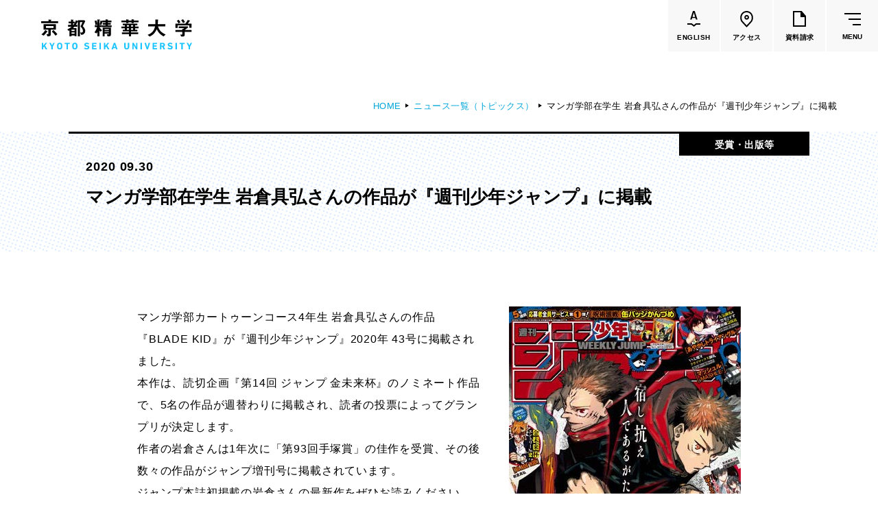

--- FILE ---
content_type: text/html
request_url: https://kyoto-seika.ac.jp/news/2020/0929_3.html
body_size: 60182
content:
<!DOCTYPE html>


<html lang="ja" itemtype="http://schema.org/WebPage" itemscope>


<head prefix="og: http://ogp.me/ns# article: http://ogp.me/ns/article#">
<meta charset="UTF-8">
<meta http-equiv="X-UA-Compatible" content="IE=edge">
<meta name="viewport" content="width=device-width,initial-scale=1.0,user-scalable=no" id="vp">
<meta name="format-detection" content="telephone=no">
<meta name="description" content="">
<meta property="og:description" content="">
<meta property="og:type" content="article">
<meta property="og:url" content="https://www.kyoto-seika.ac.jp/news/2020/0929_3.html">
<meta property="og:locale" content="ja_JP">
<meta property="og:image" content="https://www.kyoto-seika.ac.jp/gjh1lq000000006n-img/gjh1lq000000008p.png">
<meta property="og:title" content="マンガ学部在学生 岩倉具弘さんの作品が『週刊少年ジャンプ』に掲載 | 京都精華大学">
<title>マンガ学部在学生 岩倉具弘さんの作品が『週刊少年ジャンプ』に掲載 | 京都精華大学</title>
<meta property="fb:app_id" content="203419303169995">
<link rel="icon" href="/gjh1lq000000006n-img/gjh1lq000000008o.png">
<link rel="stylesheet" href="/common/css/style.css?date=200319">

<script>
	var _ua = (function(ua) {
		return {
			tablet: (ua.indexOf('windows') != -1 && ua.indexOf('touch') != -1 && ua.indexOf('tablet pc') == -1) ||
				ua.indexOf('ipad') != -1 ||
				(ua.indexOf('android') != -1 && ua.indexOf('mobile') == -1) ||
				(ua.indexOf('firefox') != -1 && ua.indexOf('tablet') != -1) ||
				ua.indexOf('kindle') != -1 ||
				ua.indexOf('silk') != -1 ||
				ua.indexOf('playbook') != -1,
			mobile: (ua.indexOf('windows') != -1 && ua.indexOf('phone') != -1) ||
				ua.indexOf('iphone') != -1 ||
				ua.indexOf('ipod') != -1 ||
				(ua.indexOf('android') != -1 && ua.indexOf('mobile') != -1) ||
				(ua.indexOf('firefox') != -1 && ua.indexOf('mobile') != -1) ||
				ua.indexOf('blackberry') != -1
		};
	})(navigator.userAgent.toLowerCase());

	if (_ua.tablet) {
		document.getElementById('vp').setAttribute('content', 'width=1160');
	}
</script>
<!-- Google Tag Manager -->
<script>(function(w,d,s,l,i){w[l]=w[l]||[];w[l].push({'gtm.start':
new Date().getTime(),event:'gtm.js'});var f=d.getElementsByTagName(s)[0],
j=d.createElement(s),dl=l!='dataLayer'?'&l='+l:'';j.async=true;j.src=
'https://www.googletagmanager.com/gtm.js?id='+i+dl;f.parentNode.insertBefore(j,f);
})(window,document,'script','dataLayer','GTM-N68VDC');</script>
<!-- End Google Tag Manager -->
<!-- Google Tag Manager by Career-tasu-->
<script>(function(w,d,s,l,i){w[l]=w[l]||[];w[l].push({'gtm.start':
new Date().getTime(),event:'gtm.js'});var f=d.getElementsByTagName(s)[0],
j=d.createElement(s),dl=l!='dataLayer'?'&l='+l:'';j.async=true;j.src=
'https://www.googletagmanager.com/gtm.js?id='+i+dl;f.parentNode.insertBefore(j,f);
})(window,document,'script','dataLayer','GTM-PS3L9S9C');</script>
<!-- End Google Tag Manager by Career-tasu-->

</head>

<body class="theme-dept3">
<!-- Google Tag Manager (noscript) -->
<noscript><iframe src="https://www.googletagmanager.com/ns.html?id=GTM-N68VDC"
height="0" width="0" style="display:none;visibility:hidden"></iframe></noscript>
<!-- End Google Tag Manager (noscript) -->
<!-- Google Tag Manager by Career-tasu(noscript) -->
<noscript><iframe src="https://www.googletagmanager.com/ns.html?id=GTM-PS3L9S9C"
height="0" width="0" style="display:none;visibility:hidden"></iframe></noscript>
<!-- End Google Tag Manager by Career-tasu(noscript) -->
<div class="l-wrapper" id="l-wrapper">
	

<div class="l-header" id="l-header">
	<header>
		<div class="l-header__container">
			<div class="l-header__head">
				

				<p class="logo">
					<a href="/index.html">
						<img src="/gjh1lq000000006n-img/gjh1lq000000008n.svg" alt="京都精華大学">
						
					</a>
				</p>
				<ul class="btnList">
					<li>
						<a class="linkBtn" href="https://www.kyoto-seika.ac.jp/eng/"><div>
							<span class="icon">
								<svg xmlns="http://www.w3.org/2000/svg" width="19.167" height="23.289" viewBox="0 0 19.167 23.289">
									<path d="M155.282,97.194l-4-3.1h-5.774v-2h6.459l3.252,2.521,2.943-2.521h6.513v2H158.9Z" transform="translate(-145.507 -73.905)"/>
									<g transform="translate(4.293)" style="isolation: isolate">
										<path d="M158.149,86.325l-.594-1.927c-.024-.048-.054-.071-.09-.071h-4.752c-.036,0-.066.023-.09.071l-.594,1.927a.225.225,0,0,1-.234.179h-1.8a.173.173,0,0,1-.18-.252l3.906-12.168a.225.225,0,0,1,.235-.179h2.25a.225.225,0,0,1,.233.179l3.924,12.168a.2.2,0,0,1,.018.09c0,.109-.066.162-.2.162h-1.8A.225.225,0,0,1,158.149,86.325Zm-4.9-3.637h3.654c.072,0,.1-.035.072-.108l-1.854-6.03q-.018-.072-.054-.072t-.054.072l-1.836,6.03C153.169,82.653,153.193,82.688,153.253,82.688Z" transform="translate(-149.801 -73.905)"/>
									</g>
								</svg>
							</span>
							<span class="text" lang="en">ENGLISH</span>
						</div></a>
					</li>
					<li>
						<a class="linkBtn" href="/access.html"><div>
							<span class="icon">
								<svg class="c-pinIcon" xmlns="http://www.w3.org/2000/svg" width="18.691" height="24" viewBox="0 0 18.691 24">
									<g transform="translate(-1166.37 -14.485)">
										<path d="M 1175.717041015625 16.48500061035156 C 1173.75439453125 16.48500061035156 1171.909545898438 17.24898910522461 1170.522216796875 18.63623046875 C 1169.303466796875 19.85494232177734 1168.52685546875 21.71938133239746 1168.3916015625 23.75151062011719 C 1168.25830078125 25.75210189819336 1168.761352539062 27.68869018554688 1169.773315429688 29.08248710632324 L 1175.71728515625 35.53371429443359 L 1181.650024414062 29.09706115722656 C 1183.798950195312 26.14043998718262 1183.457763671875 21.18237495422363 1180.911865234375 18.63721084594727 C 1179.52392578125 17.24934005737305 1177.679077148438 16.48500061035156 1175.717041015625 16.48500061035156 M 1175.717041015625 14.48500061035156 C 1178.213012695312 14.48500061035156 1180.56005859375 15.45700073242188 1182.326049804688 17.22299957275391 C 1185.593017578125 20.4890022277832 1185.998046875 26.63500022888184 1183.193969726562 30.37300109863281 L 1175.717041015625 38.48500061035156 L 1168.22900390625 30.35799980163574 C 1165.43603515625 26.63400077819824 1165.840942382812 20.4890022277832 1169.108032226562 17.22200012207031 C 1170.873046875 15.45700073242188 1173.220947265625 14.48500061035156 1175.717041015625 14.48500061035156 Z" stroke="none"/>
										<path d="M 1175.802978515625 25.1569995880127 C 1176.58154296875 25.1569995880127 1177.214965820312 24.52357864379883 1177.214965820312 23.74499893188477 C 1177.214965820312 22.9664192199707 1176.58154296875 22.33299827575684 1175.802978515625 22.33299827575684 C 1175.02490234375 22.33299827575684 1174.391967773438 22.9664192199707 1174.391967773438 23.74499893188477 C 1174.391967773438 24.52357864379883 1175.02490234375 25.1569995880127 1175.802978515625 25.1569995880127 M 1175.802978515625 27.1569995880127 C 1173.921997070312 27.1569995880127 1172.391967773438 25.62599945068359 1172.391967773438 23.74499893188477 C 1172.391967773438 21.86399841308594 1173.921997070312 20.33299827575684 1175.802978515625 20.33299827575684 C 1177.683959960938 20.33299827575684 1179.214965820312 21.86399841308594 1179.214965820312 23.74499893188477 C 1179.214965820312 25.62599945068359 1177.683959960938 27.1569995880127 1175.802978515625 27.1569995880127 Z" stroke="none"/>
									</g>
								</svg>
							</span>
							<span class="text">アクセス</span>
						</div></a>
					</li>
					<li>
						<a class="linkBtn" href="/admissions/request.html"><div>
							<span class="icon">
								<svg class="c-docIcon" xmlns="http://www.w3.org/2000/svg" width="19" height="23" viewBox="0 0 19 23">
									<path d="M18.75,7,13,.29V0H0V23H19V7ZM2,21V2h9V9h6V21Z"/>
								</svg>
							</span>
							<span class="text">資料請求</span>
						</div></a>
					</li>
					<li>
						<button class="gMenuBtn" id="gMenuBtn" type="button"><span class="icon"><span></span></span><span class="text" lang="en">MENU</span></button>
					</li>
				</ul>
			</div>
			<nav class="gMenu" id="gMenu">
				<div class="cont">
					<div class="c-container c-container--wide">
						<div class="lvl1LinkArea">
							<ul class="lvl1LinkList">
								<li>
									<div class="lvl1Link">
										<a href="/about/index.html">大学紹介</a>
									</div>
									<div class="lvl2">
										<div class="row">
  <div class="col">
    <ul class="lvl2LinkList">
      <li>
        <div class="lvl2Link"><a href="/about/idea/"><span class="c-underline"><span>理念</span></span></a></div>
      </li>
      <li>
        <div class="lvl2Link"><a href="/about/history.html"><span class="c-underline"><span>沿革</span></span></a></div>
      </li>
      <li>
        <div class="lvl2Link"><a href="/about/greeting.html"><span class="c-underline"><span>学長メッセージ</span></span></a></div>
      </li>
      <li>
        <div class="lvl2Link"><a href="/about/features/"><span class="c-underline"><span>学びの特色</span></span></a></div>
        <div class="lvl3">
          <ul class="lvl3LinkList">
            <li>
              <div class="lvl3Link"><a href="/about/disclosure/policy.html"><span class="c-underline"><span>教育の3つの方針</span></span></a></div>
            </li>
          </ul>
        </div>
      </li>
      <li>
        <div class="lvl2Link"><a href="/about/activities/activities.html"><span class="c-underline"><span>大学の取り組み</span></span></a></div>
        <div class="lvl3">
          <ul class="lvl3LinkList">
            <li>
              <div class="lvl3Link"><a href="/about/diversity.html"><span class="c-underline"><span>ダイバーシティの取り組み</span></span></a></div>
            </li>
            <li>
              <div class="lvl3Link"><a href="/about/sdgs.html"><span class="c-underline"><span>SDGsの取り組み</span></span></a></div>
            </li>
            <li>
              <div class="lvl3Link"><a href="/about/society/"><span class="c-underline"><span>社会連携の取り組み</span></span></a></div>
            </li>
            <li>
              <div class="lvl3Link"><a href="/about/research/reserch_funds.html"><span class="c-underline"><span>公的研究費の適正な運営・管理について</span></span></a></div>
            </li>
            <li>
              <div class="lvl3Link"><a href="/about/activities/tsuuhou.html"><span class="c-underline"><span>公益通報・内部通報について</span></span></a></div>
            </li>
          </ul>
        </div>
      </li>
    </ul>
  </div>
  <div class="col">
    <ul class="lvl2LinkList">
      <li>
        <div class="lvl2Link"><a href="/about/research/index.html"><span class="c-underline"><span>研究活動</span></span></a></div>
      </li>
      <li>
        <div class="lvl2Link"><a href="/campuslife/ie/agreement.html"><span class="c-underline"><span>協定校一覧</span></span></a></div>
      </li>
      <li>
        <div class="lvl2Link"><a href="/about/disclosure/"><span class="c-underline"><span>大学情報の公表</span></span></a></div>
        <div class="lvl3">
          <ul class="lvl3LinkList">
            <li>
              <div class="lvl3Link"><a href="/about/disclosure/#hdg2"><span class="c-underline"><span>学則・教育に関する諸規則・方針</span></span></a></div>
            </li>
            <li>
              <div class="lvl3Link"><a href="/about/disclosure/#hdg4"><span class="c-underline"><span>教育研究上の基本的な情報</span></span></a></div>
            </li>
            <li>
              <div class="lvl3Link"><a href="/about/disclosure/#hdg33"><span class="c-underline"><span>大学評価</span></span></a></div>
            </li>
            <li>
              <div class="lvl3Link"><a href="/about/disclosure/#hdg44"><span class="c-underline"><span>認可申請・届出関係書類</span></span></a></div>
            </li>
            <li>
              <div class="lvl3Link"><a href="/about/disclosure/#hdg47"><span class="c-underline"><span>高等教育の修学支援新制度</span></span></a></div>
            </li>
            <li>
              <div class="lvl3Link"><a href="/about/disclosure/#hdg51"><span class="c-underline"><span>私立大学研究ブランディング事業</span></span></a></div>
            </li>
            <li>
              <div class="lvl3Link"><a href="/about/disclosure/#hdg53"><span class="c-underline"><span>各種学生アンケート</span></span></a></div>
            </li>
            <li>
              <div class="lvl3Link"><a href="/about/disclosure/#hdg58"><span class="c-underline"><span>キャリアに関する卒業生・企業等アンケート</span></span></a></div>
            </li>
          </ul>
        </div>
      </li>
      <li>
        <div class="lvl2Link"><a href="/about/pr/"><span class="c-underline"><span>大学広報</span></span></a></div>
      </li>
      <li>
        <div class="lvl2Link"><a href="/about/map/"><span class="c-underline"><span>施設紹介</span></span></a></div>
      </li>
    </ul>
  </div>
  <div class="col">
    <ul class="lvl2LinkList">
      <li>
        <div class="lvl2Link"><a href="/about/tuition-and-fee/"><span class="c-underline"><span>学費</span></span></a></div>
      </li>
      <li>
        <div class="lvl2Link"><a href="/about/scholarship/"><span class="c-underline"><span>奨学金</span></span></a></div>
      </li>
      <li>
        <div class="lvl2Link"><a href="/about/recruit.html"><span class="c-underline"><span>教員採用情報</span></span></a></div>
      </li>
      <li>
        <div class="lvl2Link"><a href="/about/houjin/index.html"><span class="c-underline"><span>法人の概要</span></span></a></div>
        <div class="lvl3">
          <ul class="lvl3LinkList">
            <li>
              <div class="lvl3Link"><a href="/about/houjin/greeting_1.html"><span class="c-underline"><span>理事長挨拶</span></span></a></div>
            </li>
            <li>
              <div class="lvl3Link"><a href="/about/disclosure/organization.html"><span class="c-underline"><span>法人組織・寄附行為・役員・役員報酬</span></span></a></div>
            </li>
            <li>
              <div class="lvl3Link"><a href="/about/houjin/naibutousei.html"><span class="c-underline"><span>内部統制システムの整備の基本方針</span></span></a></div>
            </li>
            <li>
              <div class="lvl3Link"><a href="/about/houjin/index.html#hdg7"><span class="c-underline"><span>ガバナンス・コード</span></span></a></div>
            </li>
            <li>
              <div class="lvl3Link"><a href="/about/houjin/index.html#hdg9"><span class="c-underline"><span>一般事業主行動計画</span></span></a></div>
            </li>
            <li>
              <div class="lvl3Link"><a href="/about/houjin/index.html#hdg14"><span class="c-underline"><span>事業計画・報告</span></span></a></div>
            </li>
            <li>
              <div class="lvl3Link"><a href="/about/houjin/index.html#hdg16"><span class="c-underline"><span>財務に関する情報</span></span></a></div>
            </li>
            <li>
              <div class="lvl3Link"><a href="/about/houjin/index.html#hdg18"><span class="c-underline"><span>個人情報の保護</span></span></a></div>
            </li>
            <li>
              <div class="lvl3Link"><a href="/about/donate/"><span class="c-underline"><span>寄付について</span></span></a></div>
            </li>
            <li>
              <div class="lvl3Link"><a href="/about/recruit.html"><span class="c-underline"><span>職員採用情報</span></span></a></div>
            </li>
          </ul>
        </div>
      </li>
    </ul>
    <ul class="textBtnList">
      <li><a class="c-textBtn" href="/dialogue/">
        <span><span><span>話そう、セイカと。（Ｑ＆Ａ集）<svg class="c-arrow" xmlns="http://www.w3.org/2000/svg" width="16.972" height="7.791" viewBox="0 0 16.972 7.791"><path d="M133,3948.5h16l-5-7" transform="translate(-133 -3941.209)" fill="none" stroke="#000" stroke-miterlimit="10" stroke-width="1"/></svg></span></span></span>
      </a></li>
    </ul>
  </div>
</div>
									</div>
								</li>
								<li>
									<div class="lvl1Link -active">
										<a href="/edu/index.html">学部・大学院</a>
									</div>
									<div class="lvl2 -dept">
										<div class="row">
  <div class="col -main">
    <div class="row">
      <div class="col">
        <div class="viBlock -dept5">
          <ul class="lvl2LinkList">
            <li>
              <div class="lvl2Link"><a href="/edu/humanities/"><span class="c-underline"><span>人文学部</span></span></a></div>
              <div class="lvl3">
                <ul class="lvl3LinkList">
                  <li>
                    <div class="lvl3Link"><a href="/edu/humanities/history/"><span class="c-underline"><span>歴史コース</span></span></a></div>
                  </li>
                  <li>
                    <div class="lvl3Link"><a href="/edu/humanities/literature/"><span class="c-underline"><span>文学コース</span></span></a></div>
                  </li>
                  <li>
                    <div class="lvl3Link"><a href="/edu/humanities/society/"><span class="c-underline"><span>社会コース</span></span></a></div>
                  </li>
                  <li>
                    <div class="lvl3Link"><a href="/edu/humanities/globalculture/"><span class="c-underline"><span>国際文化コース</span></span></a></div>
                  </li>
                  <li>
                    <div class="lvl3Link"><a href="/edu/humanities/japanesestudies/"><span class="c-underline"><span>国際日本学コース</span></span></a></div>
                  </li>
                </ul>
              </div>
            </li>
          </ul>
        </div>
      </div>
      <div class="col">
        <div class="viBlock -dept4">
          <ul class="lvl2LinkList">
            <li>
              <div class="lvl2Link"><a href="/edu/media/"><span class="c-underline"><span>メディア表現学部</span></span></a></div>
              <div class="lvl3">
                <ul class="lvl3LinkList">
                  <li>
                    <div class="lvl3Link"><a href="/edu/media/"><span class="c-underline"><span>メディア表現学科</span></span></a></div>
                    <div class="lvl4 u-spOnly">
                      <ul class="lvl4List">
                        <li><span class="c-underline"><span>メディアイノベーション専攻</span></span></li>
                        <li><span class="c-underline"><span>メディアデザイン専攻</span></span></li>
                        <li><span class="c-underline"><span>メディアコミュニケーション専攻</span></span></li>
                        <li><span class="c-underline"><span>音楽メディア専攻</span></span></li>
                      </ul>
                    </div>
                  </li>
                </ul>
              </div>
            </li>
          </ul>
        </div>
      </div>
      <div class="col">
        <div class="viBlock -dept1">
          <ul class="lvl2LinkList">
            <li>
              <div class="lvl2Link"><a href="/edu/art/"><span class="c-underline"><span>芸術学部</span></span></a></div>
              <div class="lvl3">
                <ul class="lvl3LinkList">
                  <li>
                    <div class="lvl3Link"><a href="/edu/art/"><span class="c-underline"><span>造形学科</span></span></a></div>
                    <div class="lvl4 u-spOnly">
                      <ul class="lvl4List">
                        <li><span class="c-underline"><span>洋画専攻</span></span></li>
                        <li><span class="c-underline"><span>日本画専攻</span></span></li>
                        <li><span class="c-underline"><span>版画専攻</span></span></li>
                        <li><span class="c-underline"><span>立体造形専攻</span></span></li>
                        <li><span class="c-underline"><span>陶芸専攻</span></span></li>
                        <li><span class="c-underline"><span>テキスタイル専攻</span></span></li>
                        <li><span class="c-underline"><span>映像専攻</span></span></li>
                      </ul>
                    </div>
                  </li>
                </ul>
              </div>
            </li>
          </ul>
        </div>
      </div>
    </div>
    <div class="row">
      <div class="col">
        <div class="viBlock -dept2">
          <ul class="lvl2LinkList">
            <li>
              <div class="lvl2Link"><a href="/edu/design/"><span class="c-underline"><span>デザイン学部</span></span></a></div>
              <div class="lvl3">
                <ul class="lvl3LinkList">
                  <li>
                    <div class="lvl3Link"><a href="/edu/design/graphicdesign/"><span class="c-underline"><span>グラフィックデザインコース</span></span></a></div>
                  </li>
                  <li>
                    <div class="lvl3Link"><a href="/edu/design/digitalcreation/"><span class="c-underline"><span>デジタルクリエイションコース</span></span></a></div>
                  </li>
                  <li>
                    <div class="lvl3Link"><a href="/edu/design/illustration/"><span class="c-underline"><span>イラスト学科</span></span></a></div>
                    <div class="lvl4 u-spOnly">
                      <ul class="lvl4List">
                        <li><span class="c-underline"><span>イラスト専攻</span></span></li>
                        <li><span class="c-underline"><span>モーションイラスト専攻</span></span></li>
                      </ul>
                    </div>
                  </li>
                  <li>
                    <div class="lvl3Link"><a href="/edu/design/productdesign/"><span class="c-underline"><span>プロダクトデザイン学科</span></span></a></div>
                    <div class="lvl4 u-spOnly">
                      <ul class="lvl4List">
                        <li><span class="c-underline"><span>インダストリアルデザイン専攻</span></span></li>
                        <li><span class="c-underline"><span>ライフクリエイション専攻</span></span></li>
                        <li><span class="c-underline"><span>ファッションデザイン専攻</span></span></li>
                      </ul>
                    </div>
                  </li>
                  <li>
                    <div class="lvl3Link"><a href="/edu/design/architecture/"><span class="c-underline"><span>建築学科</span></span></a></div>
                    <div class="lvl4 u-spOnly">
                      <ul class="lvl4List">
                        <li><span class="c-underline"><span>建築専攻</span></span></li>
                        <li><span class="c-underline"><span>人間環境デザイン専攻</span></span></li>
                      </ul>
                    </div>
                  </li>
                </ul>
              </div>
            </li>
          </ul>
        </div>
      </div>
      <div class="col">
        <div class="viBlock -dept3">
          <ul class="lvl2LinkList">
            <li>
              <div class="lvl2Link"><a href="/edu/manga/"><span class="c-underline"><span>マンガ学部</span></span></a></div>
              <div class="lvl3">
                <ul class="lvl3LinkList">
                  <li>
                    <div class="lvl3Link"><a href="/edu/manga/comicart/"><span class="c-underline"><span>ストーリーマンガコース</span></span></a></div>
                  </li>
                  <li>
                    <div class="lvl3Link"><a href="/edu/manga/newgenerationmanga/"><span class="c-underline"><span>新世代マンガコース</span></span></a></div>
                  </li>
                  <li>
                    <div class="lvl3Link"><a href="/edu/manga/characterdesign/"><span class="c-underline"><span>キャラクターデザインコース</span></span></a></div>
                  </li>
                  <li>
                    <div class="lvl3Link"><a href="/edu/manga/animation/"><span class="c-underline"><span>アニメーションコース</span></span></a></div>
                  </li>
                </ul>
              </div>
            </li>
          </ul>
        </div>
      </div>
      <div class="col">
        <ul class="lvl2LinkList">
          <li>
            <div class="lvl2Link"><a href="/edu/graduate/"><span class="c-underline"><span>大学院</span></span></a></div>
            <div class="lvl3">
              <ul class="lvl3LinkList">
                <li>
                  <div class="lvl3Link"><a href="/edu/graduate/art/"><span class="c-underline"><span>芸術研究科</span></span></a></div>
                </li>
                <li>
                  <div class="lvl3Link"><a href="/edu/graduate/design/"><span class="c-underline"><span>デザイン研究科</span></span></a></div>
                </li>
                <li>
                  <div class="lvl3Link"><a href="/edu/graduate/manga/"><span class="c-underline"><span>マンガ研究科</span></span></a></div>
                </li>
                <li>
                  <div class="lvl3Link"><a href="/edu/graduate/humanities/"><span class="c-underline"><span>人文学研究科</span></span></a></div>
                </li>
              </ul>
            </div>
          </li>
        </ul>
      </div>
    </div>
  </div>
  <div class="col -sub">
    <ul class="lvl2LinkList">
      <li>
        <div class="lvl2Link"><a href="/about/features/"><span class="c-underline"><span>共通教育</span></span></a></div>
      </li>
      <li>
        <div class="lvl2Link"><a href="/edu/faculty/"><span class="c-underline"><span>教員一覧</span></span></a></div>
      </li>
      <li>
        <div class="lvl2Link"><a href="/edu/culture/"><span class="c-underline"><span>国際文化学部<br><small>（2026年度募集停止）</small></span></span></a></div>
      </li>
      <li>
        <div class="lvl2Link"><a href="/edu/manga/cartoonart/"><span class="c-underline"><span>カートゥーンコース<br><small>（2025年度募集停止）</small></span></span></a></div>
      </li>
    </ul>
  </div>
</div>
									</div>
								</li>
								<li>
									<div class="lvl1Link">
										<a href="/campuslife/index.html">学生生活</a>
									</div>
									<div class="lvl2">
										<div class="row">
	<div class="col">
		<ul class="lvl2LinkList">
			<li>
				<div class="lvl2Link"><a href="/campuslife/calendar.html"><span class="c-underline"><span>大学カレンダー</span></span></a></div>
			</li>
			<li>
				<div class="lvl2Link"><a href="/campuslife/start.html"><span class="c-underline"><span>学生生活のはじめに</span></span></a></div>
			</li>
			<li>
				<div class="lvl2Link"><a href="/campuslife/class/"><span class="c-underline"><span>授業・試験関連</span></span></a></div>
			</li>
			<li>
				<div class="lvl2Link"><a href="/about/tuition-and-fee/"><span class="c-underline"><span>学費</span></span></a></div>
			</li>
			<li>
				<div class="lvl2Link"><a href="/about/scholarship/"><span class="c-underline"><span>奨学金</span></span></a></div>
			</li>
			<li>
				<div class="lvl2Link"><a href="/campuslife/application/"><span class="c-underline"><span>各種申請・手続き</span></span></a></div>
			</li>
		</ul>
	</div>
	<div class="col">
		<ul class="lvl2LinkList">
			<li>
				<div class="lvl2Link"><a href="/campuslife/club/"><span class="c-underline"><span>クラブ・サークル</span></span></a></div>
			</li>
			<li>
				<div class="lvl2Link"><a href="/campuslife/dormitory/"><span class="c-underline"><span>寮・下宿・アトリエ案内</span></span></a></div>
			</li>
			<li>
				<div class="lvl2Link"><a href="/campuslife/advisement/"><span class="c-underline"><span>健康・生活のサポート</span></span></a></div>
			</li>
			<li>
				<div class="lvl2Link"><a href="/campuslife/s_support.html"><span class="c-underline"><span>障害学生支援</span></span></a></div>
			</li>
			<li>
				<div class="lvl2Link"><a href="/campuslife/facilities/"><span class="c-underline"><span>施設利用の手引き</span></span></a></div>
			</li>
			<li>
				<div class="lvl2Link"><a href="/campuslife/facilities/cafeteria.html"><span class="c-underline"><span>食堂・購買部の案内</span></span></a></div>
			</li>
			<li>
				<div class="lvl2Link"><a href="/campuslife/parttime.html"><span class="c-underline"><span>アルバイト紹介</span></span></a></div>
			</li>
			<li>
				<div class="lvl2Link"><a href="/campuslife/special.html"><span class="c-underline"><span>文化施設の特別優待</span></span></a></div>
			</li>
			<li>
				<div class="lvl2Link"><a href="/campuslife/disaster.html"><span class="c-underline"><span>災害時の心得</span></span></a></div>
			</li>
		</ul>
	</div>
	<div class="col">
		<ul class="lvl2LinkList">
			<li>
				<div class="lvl2Link"><a href="/campuslife/ie/"><span class="c-underline"><span>国際交流・留学</span></span></a></div>
				<div class="lvl3">
					<ul class="lvl3LinkList">
						<li>
							<div class="lvl3Link"><a href="/campuslife/ie/study-abroad.html"><span class="c-underline"><span>海外留学（派遣）</span></span></a></div>
						</li>
						<li>
							<div class="lvl3Link"><a href="/campuslife/ie/incampus.html"><span class="c-underline"><span>学内での国際交流</span></span></a></div>
						</li>
					</ul>
				</div>
			</li>
			<li>
				<div class="lvl2Link"><a href="/foreign/"><span class="c-underline"><span>本学在学中の留学生の方へ<br><small>（在留資格・保険など）</small></span></span></a></div>
			</li>
		</ul>
	</div>
</div>
									</div>
								</li>
								<li>
									<div class="lvl1Link">
										<a href="/career/index.html">進路・就職</a>
									</div>
									<div class="lvl2">
										<div class="row">
	<div class="col">
		<ul class="lvl2LinkList">
			<li>
				<div class="lvl2Link"><a href="/career/support/"><span class="c-underline"><span>進路・就職サポート</span></span></a></div>
			</li>
			<li>
				<div class="lvl2Link"><a href="/career/license.html"><span class="c-underline"><span>取得できる資格</span></span></a></div>
			</li>
		</ul>
	</div>
	<div class="col">
		<ul class="lvl2LinkList">
			<li>
				<div class="lvl2Link"><a href="/career/status.html"><span class="c-underline"><span>就職率</span></span></a></div>
			</li>
			<li>
				<div class="lvl2Link"><a href="/career/by-department.html"><span class="c-underline"><span>各学部の進路</span></span></a></div>
				<div class="lvl3">
					<ul class="lvl3LinkList">
						<li>
							<div class="lvl3Link"><a href="/edu/art/career.html"><span class="c-underline"><span>芸術学部</span></span></a></div>
						</li>
						<li>
							<div class="lvl3Link"><a href="/edu/design/career.html"><span class="c-underline"><span>デザイン学部</span></span></a></div>
						</li>
						<li>
							<div class="lvl3Link"><a href="/edu/manga/career.html"><span class="c-underline"><span>マンガ学部</span></span></a></div>
						</li>
						<li>
							<div class="lvl3Link"><a href="/edu/popularculture/career.html"><span class="c-underline"><span>メディア表現学部<br><small>（旧 ポピュラーカルチャー学部）</small></span></span></a></div>
						</li>
						<li>
							<div class="lvl3Link"><a href="/edu/humanities/career.html"><span class="c-underline"><span>国際文化学部<br><small>（旧 人文学部）</small></span></span></a></div>
						</li>
					</ul>
				</div>
			</li>
		</ul>
	</div>
	<div class="col">
		<ul class="lvl2LinkList">
			<li>
				<div class="lvl2Link"><a href="/company/"><span class="c-underline"><span>企業のみなさまへ</span></span></a></div>
			</li>
		</ul>
	</div>
</div>
									</div>
								</li>
								<li>
									<div class="lvl1Link">
										<a href="/admissions/index.html">入試情報</a>
									</div>
									<div class="lvl2">
										<div class="row">
	<div class="col">
		<ul class="lvl2LinkList">
			<li>
				<div class="lvl2Link"><a href="/admissions/#event"><span class="c-underline"><span>高校生対象イベント</span></span></a></div>
				<div class="lvl3">
					<ul class="lvl3LinkList">
						<li>
							<div class="lvl3Link"><a href="/admissions/oc/"><span class="c-underline"><span>オープンキャンパス</span></span></a></div>
						</li>
						<li>
							<div class="lvl3Link"><a href="/admissions/oc/0820-0904.html"><span class="c-underline"><span>学校見学・個別相談</span></span></a></div>
						</li>
						<li>
							<div class="lvl3Link"><a href="/admissions/guidance.html"><span class="c-underline"><span>進学相談会</span></span></a></div>
						</li>
<li>
							<div class="lvl3Link"><a href="/admissions/oc/onlineevent.html"><span class="c-underline"><span>オンラインイベント</span></span></a></div>
						</li>
						<li>
							<div class="lvl3Link"><a href="/admissions/consultationonweb.html"><span class="c-underline"><span>オンライン個別相談</span></span></a></div>
						</li>
					</ul>
				</div>
			</li>
		</ul>
	</div>

	<div class="col">
		<ul class="lvl2LinkList">
			<li>
				<div class="lvl2Link"><a href="/admissions/#exam"><span class="c-underline"><span>学部入試</span></span></a></div>
				<div class="lvl3">
					<ul class="lvl3LinkList">
						<li>
							<div class="lvl3Link"><a href="/admissions/exam/"><span class="c-underline"><span>入試制度一覧</span></span></a></div>
						</li>
						<li>
							<div class="lvl3Link"><a href="/admissions/past.html"><span class="c-underline"><span>過去問題・参考作品</span></span></a></div>
						</li>
						<li>
							<div class="lvl3Link"><a href="/admissions/exam/international.html"><span class="c-underline"><span>留学生向け入試</span></span></a></div>
						</li>
						<li>
							<div class="lvl3Link"><a href="/admissions/others.html"><span class="c-underline"><span>編入・海外帰国生徒・社会人入試</span></span></a></div>
						</li>
						<li>
							<div class="lvl3Link"><a href="/admissions/autumn.html"><span class="c-underline"><span>秋期入試（10月入学）</span></span></a></div>
						</li>
						<li>
							<div class="lvl3Link"><a href="https://www.guide.52school.com/guidance/net-kyoto-seika/" target="_blank"><span class="c-underline"><span>インターネット出願ガイド</span></span></a></div>
						</li>
						<li>
							<div class="lvl3Link"><a href="/admissions/faq.html"><span class="c-underline"><span>入試Q＆A</span></span></a></div>
						</li>
						<li>
							<div class="lvl3Link"><a href="/admissions/data.html"><span class="c-underline"><span>入試結果</span></span></a></div>
						</li>
						<li>
							<div class="lvl3Link"><a href="/admissions/gokaku/"><span class="c-underline"><span>合格者の皆さんへ</span></span></a></div>
						</li>
					</ul>
				</div>
			</li>
		</ul>
	</div>

	<div class="col">
		<ul class="lvl2LinkList">
			<li>
				<div class="lvl2Link"><a href="/admissions/graduate.html"><span class="c-underline"><span>大学院入試</span></span></a></div>
			</li>
		</ul>
		<ul class="textBtnList">
			<li>
				<a class="c-textBtn" href="
https://www.guide.52school.com/guidance/net-kyoto-seika/" target="_blank"><span><span><span>インターネット出願ページ<svg class="c-arrow" xmlns="http://www.w3.org/2000/svg" width="16.972" height="7.791" viewBox="0 0 16.972 7.791"><path d="M133,3948.5h16l-5-7" transform="translate(-133 -3941.209)" fill="none" stroke="#000" stroke-miterlimit="10" stroke-width="1"/></svg><svg class="c-figureIcon" xmlns="http://www.w3.org/2000/svg" width="16" height="16" viewBox="0 0 16 16"><path d="M13.657,10.343a7.969,7.969,0,0,0-3.04-1.907,4.625,4.625,0,1,0-5.234,0A8.013,8.013,0,0,0,0,16H1.25a6.75,6.75,0,1,1,13.5,0H16A7.948,7.948,0,0,0,13.657,10.343ZM8,8a3.375,3.375,0,1,1,3.375-3.375A3.379,3.379,0,0,1,8,8Z"/></svg></span></span></span></a>
			</li>
			<li>
				<a class="c-textBtn" href="/admissions/request.html"><span><span><span>資料請求・デジタルパンフレット<svg class="c-arrow" xmlns="http://www.w3.org/2000/svg" width="16.972" height="7.791" viewBox="0 0 16.972 7.791"><path d="M133,3948.5h16l-5-7" transform="translate(-133 -3941.209)" fill="none" stroke="#000" stroke-miterlimit="10" stroke-width="1"/></svg><svg class="c-docIcon" xmlns="http://www.w3.org/2000/svg" width="19" height="23" viewBox="0 0 19 23"><path d="M18.75,7,13,.29V0H0V23H19V7ZM2,21V2h9V9h6V21Z"/></svg></span></span></span></a>
			</li>
		</ul>
	</div>

</div>
									</div>
								</li>
								<li>
									<div class="lvl1Link">
										<a href="/lecture/index.html">公開講座</a>
									</div>
									<div class="lvl2">
										<div class="row">
    <div class="col">
        <ul class="lvl2LinkList">
            <li>
                <div class="lvl2Link"><a href="/lecture/assembly/"><span class="c-underline"><span>アセンブリーアワー講演会</span></span></a></div>
            </li>
            <li>
                <div class="lvl2Link"><a href="/lecture/garden/"><span class="c-underline"><span>公開講座ガーデン</span></span></a></div>
            </li>
            <li>
                <div class="lvl2Link"><a href="/lecture/okamoto-memorial-seminars.html"><span class="c-underline"><span>岡本清一記念講座</span></span></a></div>
            </li>
        </ul>
    </div>
    <div class="col">
        <ul class="lvl2LinkList">
            <li>
                <div class="lvl2Link"><a href="/lecture/extension/"><span class="c-underline"><span>「京都の伝統工芸」講座</span></span></a></div>
            </li>
            <li>
                <div class="lvl2Link"><a href="/lecture/recurrent/"><span class="c-underline"><span>リカレント教育プログラム</span></span></a></div>
            </li>
            <li>
                <div class="lvl2Link"><a href="/lecture/extention/"><span class="c-underline"><span>文化・芸術教養講座</span></span></a></div>
            </li>
        </ul>
    </div>
    <div class="col">
        <ul class="lvl2LinkList">
            <li>
                <div class="lvl2Link"><a href="/event/"><span class="c-underline"><span>イベント一覧</span></span></a></div>
            </li>
            <li>
                <div class="lvl2Link"><a href="/event/students.html"><span class="c-underline"><span>展覧会情報</span></span></a></div>
            </li>
        </ul>
    </div>
</div>
									</div>
								</li>
							</ul>
							<ul class="otherLinkList u-pcOnly">
								<li>
									<a href="/contact.html">
										<span class="c-underline"><span>
											お問い合わせ
											<svg class="c-smArrow" xmlns="http://www.w3.org/2000/svg" width="6.969" height="3.415" viewBox="0 0 6.969 3.415">
												<g transform="translate(0 0.291)">
													<path d="M133,3944.124h6l-1.874-2.624" transform="translate(-133 -3941.5)" fill="none" stroke="#000" stroke-miterlimit="10" stroke-width="1"/>
												</g>
											</svg>
										</span></span>
									</a>
								</li>
								<li>
									<a href="/bus.html">
										<span class="c-underline"><span>
											スクールバス
											<svg class="c-smArrow" xmlns="http://www.w3.org/2000/svg" width="6.969" height="3.415" viewBox="0 0 6.969 3.415">
												<g transform="translate(0 0.291)">
													<path d="M133,3944.124h6l-1.874-2.624" transform="translate(-133 -3941.5)" fill="none" stroke="#000" stroke-miterlimit="10" stroke-width="1"/>
												</g>
											</svg>
										</span></span>
									</a>
								</li>
							</ul>
						</div>
						<div class="lvl2LinkArea"></div>
					</div>
				</div>
				<div class="footer">
					<section class="tgtLinkListSect">
						<h2 class="tgtLinkListSect__head">対象者別<br class="u-pcOnly">メニュー</h2>
						<div class="tgtLinkListSect__body">
							<ul class="tgtLinkList">
								
									<li>

<a href="/admissions/index.html">
<span class="c-underline"><span>高校生・受験生の方</span></span></a></li>
								
									<li>

<a href="/stu/index.html">
<span class="c-underline"><span>在学生の方</span></span></a></li>
								
									<li>

<a href="/alumni/index.html">
<span class="c-underline"><span>卒業生の方</span></span></a></li>
								
									<li>

<a href="/parents/index.html">
<span class="c-underline"><span>保護者の方</span></span></a></li>
								
									<li>

<a href="/public/index.html">
<span class="c-underline"><span>地域・一般の方</span></span></a></li>
								
									<li>

<a href="/company/index.html">
<span class="c-underline"><span>企業の方</span></span></a></li>
								
							</ul>
						</div>
					</section>
					<form class="searchForm u-pcOnly" action="/search.html">
						<input type="text" name="q" placeholder="検索キーワードが入ります">
						<button>
							<svg class="c-mGlassIcon" xmlns="http://www.w3.org/2000/svg" width="20.918" height="22.456" viewBox="0 0 20.918 22.456">
								<g transform="translate(1 0.895)">
									<ellipse cx="9" cy="8.5" rx="9" ry="8.5" transform="translate(0 0.105)" fill="none" stroke="#fff" stroke-linecap="round" stroke-linejoin="round" stroke-width="2"/>
									<line x2="4.007" y2="4.897" transform="translate(14.504 15.257)" fill="none" stroke="#fff" stroke-linecap="round" stroke-linejoin="round" stroke-width="2"/>
								</g>
							</svg>
						</button>
					</form>
					<section class="utilSect u-spOnly">
						<ul class="otherLinkList">
							<li>
								<a href="/contact.html">
									お問い合わせ
									<svg class="c-arrow" xmlns="http://www.w3.org/2000/svg" width="16.972" height="7.791" viewBox="0 0 16.972 7.791">
										<path d="M133,3948.5h16l-5-7" transform="translate(-133 -3941.209)" fill="none" stroke="#000" stroke-miterlimit="10" stroke-width="1"/>
									</svg>
								</a>
							</li>
							<li>
								<a href="/bus.html">
									スクールバス
									<svg class="c-arrow" xmlns="http://www.w3.org/2000/svg" width="16.972" height="7.791" viewBox="0 0 16.972 7.791">
										<path d="M133,3948.5h16l-5-7" transform="translate(-133 -3941.209)" fill="none" stroke="#000" stroke-miterlimit="10" stroke-width="1"/>
									</svg>
								</a>
							</li>
						</ul>
						<form class="searchForm" action="/search.html">
							<input type="text" name="q" placeholder="検索キーワードが入ります">
							<button>
								<svg class="c-mGlassIcon" xmlns="http://www.w3.org/2000/svg" width="20.918" height="22.456" viewBox="0 0 20.918 22.456">
									<g transform="translate(1 0.895)">
										<ellipse cx="9" cy="8.5" rx="9" ry="8.5" transform="translate(0 0.105)" fill="none" stroke="#fff" stroke-linecap="round" stroke-linejoin="round" stroke-width="2"/>
										<line x2="4.007" y2="4.897" transform="translate(14.504 15.257)" fill="none" stroke="#fff" stroke-linecap="round" stroke-linejoin="round" stroke-width="2"/>
									</g>
								</svg>
							</button>
						</form>
					</section>
				</div>
			</nav>
		</div>
	</header>
	<div class="l-header__overlay" id="l-header__overlay"></div>
</div>

	<div class="l-wrapper__container" id="l-wrapper__container">
		<div class="l-contents" id="l-contents"><div class="l-contents__container">
			<div class="pg-newsDet">
				

<nav class="p-breadcrumb">
	<ol itemtype="http://schema.org/BreadcrumbList" itemscope>
		

		<li itemtype="http://schema.org/ListItem" itemprop="itemListElement" itemscope>
			<a href="/index.html" itemprop="item">
				<span class="c-underline" itemprop="name"><span>HOME</span></span>
				<meta itemprop="position" content="1">
			</a>
		</li>
		
					<li itemtype="http://schema.org/ListItem" itemprop="itemListElement" itemscope>
						<a href="/news/list-topics.html" itemprop="item">
							<span class="c-underline" itemprop="name"><span>ニュース一覧（トピックス）</span></span>
							<meta itemprop="position" content="2">
							
						</a>
					</li>
				
		<li itemtype="http://schema.org/ListItem" itemprop="itemListElement" itemscope>
			<a href="/news/2020/0929_3.html" itemprop="item">
				<span class="c-underline" itemprop="name"><span>マンガ学部在学生 岩倉具弘さんの作品が『週刊少年ジャンプ』に掲載</span></span>
				<meta itemprop="position" content="3">
			</a>
		</li>
	</ol>
</nav>

				<div class="p-articlePageHeader">
					<div class="c-container c-container--wide">
						<div class="p-articlePageHeader__frame">
							
								<p class="p-articlePageHeader__label">受賞・出版等</p>
							
							<p class="p-articlePageHeader__date">
								<time datetime="2020-09-30">2020 09.30</time>
							</p>
							<h1 class="p-articlePageHeader__hdg">
								<span lang="ja">マンガ学部在学生 岩倉具弘さんの作品が『週刊少年ジャンプ』に掲載</span>
								
							</h1>
						</div>
					</div>
				</div>
				<main>
					<div class="c-randomBg">
						<div class="c-container">
							<div class="c-articleSet">
								

	<div class="c-bodyAndImageSet c-bodyAndImageSet--imageRight">
		
		<div class="c-bodyAndImageSet__container">
			<div class="c-image">
	
		<figure style="width: 338px;">
			<div><div>
				<img src="/news/2020/kt5ohn00000061iz-img/kt5ohn00000061m6.jpg" alt="">
			</div></div>
			
				<figcaption>©岩倉具弘／集英社</figcaption>
			
		</figure>
	
</div>

		
			
				<div class="c-wysiwyg">
					マンガ学部カートゥーンコース4年生 岩倉具弘さんの作品『BLADE KID』が『週刊少年ジャンプ』2020年 43号に掲載されました。<br />
本作は、読切企画『第14回 ジャンプ 金未来杯』のノミネート作品で、5名の作品が週替わりに掲載され、読者の投票によってグランプリが決定します。
<div>作者の岩倉さんは1年次に「第93回手塚賞」の佳作を受賞、その後数々の作品がジャンプ増刊号に掲載されています。<br />
ジャンプ本誌初掲載の岩倉さんの最新作をぜひお読みください。<br />
<div>&nbsp;</div>
<div>掲載誌：『週刊少年ジャンプ』2020年 43号<br />
<div>作品名：『BLADE KID』</div>
<div>著者：岩倉具弘</div>
</div>
<div>出版社：集英社<br />
発売日：2020年9月28日（月）</div>
</div>
				</div>
			
		</div>
	</div>


	<div class="c-textBtnSet">
		

		

<a href="/edu/manga/cartoonart/index.html" class="c-textBtn c-textBtn--lg">
<span><span><span>マンガ学部カートゥーンコース<svg class="c-lgArrow" xmlns="http://www.w3.org/2000/svg" width="34.519" height="11.817" viewBox="0 0 34.519 11.817"><path d="M677.5,2477.537V2511l11-9" transform="translate(-2477.537 688.817) rotate(-90)" fill="none" stroke="#000" stroke-miterlimit="10" stroke-width="1"/></svg></span></span></span></a>

			
	</div>


							</div>
							
								<section class="p-contactSect">
									<h2 class="p-contactSect__hdg">
										<span lang="ja">お問い合わせ先</span>
										<span lang="en">CONTACT</span>
									</h2>
									<div class="p-contactSect__body">
										<h3 class="hdg">京都精華大学 広報グループ</h3>
										<div class="c-text">
											<p>〒606-8588 京都市左京区岩倉木野町137<br/>
Tel：075-702-5197<br/>
Fax：075-702-5352<br/>
E-mail：kouhou@kyoto-seika.ac.jp</p>
										</div>
									</div>
								</section>
							

<section class="p-shareSect">
	<h2 class="p-shareSect__hdg" lang="en">
		<svg class="c-shareIcon" xmlns="http://www.w3.org/2000/svg" width="14" height="17" viewBox="0 0 14 17">
			<g transform="translate(-628 -1784)">
				<circle cx="2" cy="2" r="2" transform="translate(628 1791)"/>
				<circle cx="2" cy="2" r="2" transform="translate(638 1784)"/>
				<circle cx="2" cy="2" r="2" transform="translate(638 1797)"/>
				<line x1="3" y2="3" transform="translate(633.5 1787.5)" fill="none" stroke="#000" stroke-width="1"/>
				<line x1="3" y1="3" transform="translate(633.5 1794.5)" fill="none" stroke="#000" stroke-width="1"/>
			</g>
		</svg>
		SHARE
	</h2>
	<ul class="p-shareSect__list">
		<li>
			<a href="https://x.com/share?url=https://www.kyoto-seika.ac.jp/news/2020/0929_3.html" onclick="window.open(encodeURI(decodeURI(this.href)), 'xwindow', 'width=700, height=450, personalbar=0, toolbar=0, scrollbars=1, resizable=1'); return false;">
				<p class="icon"><svg class="c-xIcon" xmlns="http://www.w3.org/2000/svg" width="24" height="24" viewBox="0 0 24 24" fill="none" stroke="currentColor" stroke-width="2" stroke-linecap="round" stroke-linejoin="round"><path stroke="none" d="M0 0h24v24H0z" fill="none"/><path d="M4 4l11.733 16h4.267l-11.733 -16z"/><path d="M4 20l6.768 -6.768m2.46 -2.46l6.772 -6.772"/></svg></p>
				<p class="text" lang="en">Post</p>
			</a>
		</li>
		<li>
			<a href="https://www.facebook.com/sharer/sharer.php?u=https://www.kyoto-seika.ac.jp/news/2020/0929_3.html" onclick="window.open(encodeURI(decodeURI(this.href)), 'fbwindow', 'width=700, height=450, personalbar=0, toolbar=0, scrollbars=1, resizable=1'); return false;">
				<p class="icon">
					<svg class="c-fbIcon" xmlns="http://www.w3.org/2000/svg" width="9.016" height="19.182" viewBox="0 0 9.016 19.182">
						<path d="M1061.123,1003.921h-3.375V994.9h-2.264v-3.387h2.264v-2.253c0-2.594.638-4.516,3.7-4.516h3.053v3.379h-2.087c-1.195,0-1.266.707-1.266,1.531v1.859h2.878l-.338,3.387h-2.564Z" transform="translate(-1055.484 -984.739)"/>
					</svg>
				</p>
				<p class="text" lang="en">Share</p>
			</a>
		</li>
		<li>
			<a href="mailto:?body=https://www.kyoto-seika.ac.jp/news/2020/0929_3.html">
				<p class="icon">
					<svg class="c-mailIcon" xmlns="http://www.w3.org/2000/svg" width="19.599" height="14.414" viewBox="0 0 19.599 14.414">
						<g transform="translate(-117.001 -79.501)">
							<path d="M136.093,121.053a.619.619,0,0,0-.352.115l-8.431,6.539a.941.941,0,0,1-.593.2.966.966,0,0,1-.6-.2l-8.175-6.32a.707.707,0,0,0-.436-.171.5.5,0,0,0-.5.554v9.7a1.224,1.224,0,0,0,1.288,1.146h17.048a1.2,1.2,0,0,0,1.264-1.146v-9.852A.5.5,0,0,0,136.093,121.053Z" transform="translate(0 -38.7)"/>
							<path d="M124.043,80.391l8.286,6.264a1.132,1.132,0,0,0,.718.252,1.173,1.173,0,0,0,.68-.223l8.384-6.409.01-.008c.114-.094.351-.289.238-.539a.416.416,0,0,0-.387-.227h-17.66a.525.525,0,0,0-.48.269c-.054.111-.1.337.2.609Z" transform="translate(-6.326)"/>
						</g>
					</svg>
				</p>
				<p class="text" lang="en">MAIL</p>
			</a>
		</li>
		<li>
			<a href="https://social-plugins.line.me/lineit/share?url=https://www.kyoto-seika.ac.jp/news/2020/0929_3.html" onclick="window.open(encodeURI(decodeURI(this.href)), 'linewindow', 'width=700, height=450, personalbar=0, toolbar=0, scrollbars=1, resizable=1'); return false;">
				<p class="icon">
					<svg class="c-lineIcon" xmlns="http://www.w3.org/2000/svg" width="24.56" height="23.394" viewBox="0 0 24.56 23.394">
						<path d="M1072.272,1033.045a8.658,8.658,0,0,1-1.794,5.493,17.893,17.893,0,0,1-2.62,2.764,45.577,45.577,0,0,1-6.613,4.711c-.478.284-.991.51-1.494.751a.975.975,0,0,1-.379.092c-.325.014-.491-.145-.454-.527.035-.355.1-.706.162-1.058a3.973,3.973,0,0,0,.062-1.2.752.752,0,0,0-.436-.581,3.081,3.081,0,0,0-1.033-.3,13.892,13.892,0,0,1-3.15-.852,12.073,12.073,0,0,1-3.374-2,9.375,9.375,0,0,1-3.249-5.193,7.764,7.764,0,0,1-.169-2.243,8.641,8.641,0,0,1,1.947-4.879,11.6,11.6,0,0,1,4.526-3.385,14.766,14.766,0,0,1,12.556.471,10.734,10.734,0,0,1,4.377,4.124A8.056,8.056,0,0,1,1072.272,1033.045Zm-12.316.04c.827,1.128,1.626,2.215,2.423,3.3a.7.7,0,0,0,.53.322.688.688,0,0,0,.711-.736q0-2.37,0-4.742a.883.883,0,0,0,0-.115.663.663,0,0,0-.433-.577.621.621,0,0,0-.688.136.75.75,0,0,0-.22.582q0,1.314,0,2.628v.216c-.051-.063-.078-.093-.1-.126l-1.572-2.142c-.249-.342-.5-.683-.749-1.025a.663.663,0,0,0-.684-.3.613.613,0,0,0-.506.443,1.265,1.265,0,0,0-.046.357q0,2.3,0,4.609a1.152,1.152,0,0,0,.045.341.67.67,0,0,0,.718.455.7.7,0,0,0,.574-.67c.005-.578,0-1.157,0-1.735Zm5.815-1.268h.172c.539,0,1.079,0,1.619,0a.647.647,0,0,0,.634-.659.638.638,0,0,0-.634-.66q-1.241,0-2.479,0a.626.626,0,0,0-.627.628q0,2.47,0,4.94a.643.643,0,0,0,.633.644q1.237,0,2.478,0a.656.656,0,0,0,.629-.637.627.627,0,0,0-.605-.683c-.544-.01-1.09-.005-1.635-.007h-.186v-1.119h1.759a.655.655,0,0,0,.667-.631.632.632,0,0,0-.634-.691c-.534-.008-1.069,0-1.6-.005h-.188Zm-12.36,3.566v-.217q0-1.992,0-3.983a.668.668,0,0,0-.7-.686.657.657,0,0,0-.624.709q0,2.4,0,4.793c0,.039,0,.077.005.116a.659.659,0,0,0,.623.594q1.257.008,2.512,0a.665.665,0,0,0,.607-.805.635.635,0,0,0-.665-.518C1054.587,1035.38,1054.009,1035.383,1053.411,1035.383Zm4.33-1.776q0-1.2,0-2.4a.7.7,0,0,0-.452-.681.676.676,0,0,0-.893.694q-.009,2.378,0,4.757a.879.879,0,0,0,.085.364.667.667,0,0,0,.716.355.709.709,0,0,0,.541-.682C1057.743,1035.215,1057.741,1034.411,1057.741,1033.607Z" transform="translate(-1047.712 -1023.462)" fill-rule="evenodd"/>
					</svg>
				</p>
				<p class="text" lang="en">LINE</p>
			</a>
		</li>
	</ul>
</section>

							<div class="toListBtnArea u-taCenter">
								

								<a class="c-underlineBtn" href="/news/list-topics.html">
									ニュース一覧へ
									<svg class="c-listIcon" xmlns="http://www.w3.org/2000/svg" width="15" height="16" viewBox="0 0 15 16">
										<g transform="translate(-316 -1901.103)">
											<path d="M133,3948.5h10" transform="translate(183 -2046.397)" fill="none" stroke="#000" stroke-miterlimit="10" stroke-width="2"/>
											<path d="M133,3948.5h10" transform="translate(183 -2039.397)" fill="none" stroke="#000" stroke-miterlimit="10" stroke-width="2"/>
											<path d="M133,3948.5h10" transform="translate(183 -2032.397)" fill="none" stroke="#000" stroke-miterlimit="10" stroke-width="2"/>
											<path d="M133,3948.5h2" transform="translate(196 -2046.397)" fill="none" stroke="#000" stroke-miterlimit="10" stroke-width="2"/>
											<path d="M133,3948.5h2" transform="translate(196 -2039.397)" fill="none" stroke="#000" stroke-miterlimit="10" stroke-width="2"/>
											<path d="M133,3948.5h2" transform="translate(196 -2032.397)" fill="none" stroke="#000" stroke-miterlimit="10" stroke-width="2"/>
										</g>
									</svg>
								</a>
							</div>
						</div>
					</div>
				</main>
			</div>
		</div></div>
		

<footer class="l-footer" id="l-footer">
	<div class="c-container c-container--wide">
		<div class="funcArea" id="js-footerFunc">
			<a class="backToTopBtn" id="backToTopBtn" href="#l-wrapper">
				<span class="arrow">
					<svg class="u-pcOnly" xmlns="http://www.w3.org/2000/svg" width="12.633" height="35.574" viewBox="0 0 12.633 35.574">
						<path d="M1304.768,5198.732v-33.464l11,9" transform="translate(-1303.768 -5163.158)" fill="none" stroke="#000" stroke-miterlimit="10" stroke-width="2"/>
					</svg>
					<svg class="u-spOnly" xmlns="http://www.w3.org/2000/svg" width="8.777" height="23.842" viewBox="0 0 8.777 23.842">
						<path d="M1304.768,5187v-21.731l7.143,5.845" transform="translate(-1303.768 -5163.158)" fill="none" stroke="#000" stroke-miterlimit="10" stroke-width="2"/>
					</svg>
				</span>
				<span class="text" lang="en">PAGE TOP</span>
			</a>
			
		</div>
		<div class="addressArea">
	<p class="name">京都精華大学</p>
	<address>
		〒606-8588 京都市左京区岩倉木野町137<br>
	</address>
</div>
<div class="linkListArea">
	<ul class="linkList">
		<li>
			<a href="/access.html"><span class="c-underline"><span>
			アクセス
			</span></span></a></li>
		<li>
			<a href="/contact.html"><span class="c-underline"><span>
			お問い合わせ
			</span></span></a></li>
		<li>
			<a href="/sitepolicy.html"><span class="c-underline"><span>
			サイトポリシー
			</span></span></a></li>
		<li>
			<a href="https://wm.kyoto-seika.ac.jp/" target="_blank"><span class="c-underline"><span>
			Web Mail
			</span></span></a></li>
		<li>
			<a href="https://portal.kyoto-seika.ac.jp/" target="_blank"><span class="c-underline"><span>
			セイカ・ポータル
			</span></span></a></li>
		<li>
			<a href="https://www.kyoto-seika.ac.jp/about/recruit.html"><span class="c-underline"><span>
			採用情報
			</span></span></a></li>
		<li>
			<a href="http://www.kyoto-seika.ac.jp/eng/"><span class="c-underline"><span>
			English
			</span></span></a></li>
	</ul>
	<div class="navLinkListArea">
		<ul class="navLinkList">
			<li>
				<a href="/edu/humanities" data-link-dept="5"><span class="c-underline"><span>
				人文学部
				</span></span></a></li>
			<li>
				<a href="/edu/media/" data-link-dept="4"><span class="c-underline"><span>
				メディア表現学部
				</span></span></a></li>
			<li>
				<a href="/edu/art/" data-link-dept="1"><span class="c-underline"><span>
				芸術学部
				</span></span></a></li>
			<li>
				<a href="/edu/design/" data-link-dept="2"><span class="c-underline"><span>
				デザイン学部
				</span></span></a></li>
			<li>
				<a href="/edu/manga/" data-link-dept="3"><span class="c-underline"><span>
				マンガ学部
				</span></span></a></li>
			<li>
				<a href="/edu/graduate/"><span class="c-underline"><span>
				大学院
				</span></span></a></li>
		</ul>
	</div>
	<p class="copyright" lang="en"><small>&copy; Kyoto Seika University</small></p>
</div>
	</div>
</footer>

	</div>
	
<canvas id="js-loadingCanvas" data-vi='[{"dept": 1, "src": "/common/images/vi_01.png", "width": 773, "height": 847},{"dept": 2, "src": "/common/images/vi_02.png", "width": 927, "height": 847},{"dept": 3, "src": "/common/images/vi_03.png", "width": 915, "height": 839},{"dept": 4, "src": "/common/images/vi_04.png", "width": 1364, "height": 839},{"dept": 5, "src": "/common/images/vi_05.png", "width": 1397, "height": 855}]'></canvas>

</div>
<script src="https://ajax.googleapis.com/ajax/libs/jquery/2.2.4/jquery.min.js"></script>
<script>window.jQuery || document.write('<script src="/common/js/jquery-2.2.4.min.js"><\/script>')</script>
<script src="https://code.createjs.com/1.0.0/createjs.min.js"></script>
<script src="/common/js/vendor.js"></script>
<script src="/common/js/bundle.js"></script>



</body>
</html>
